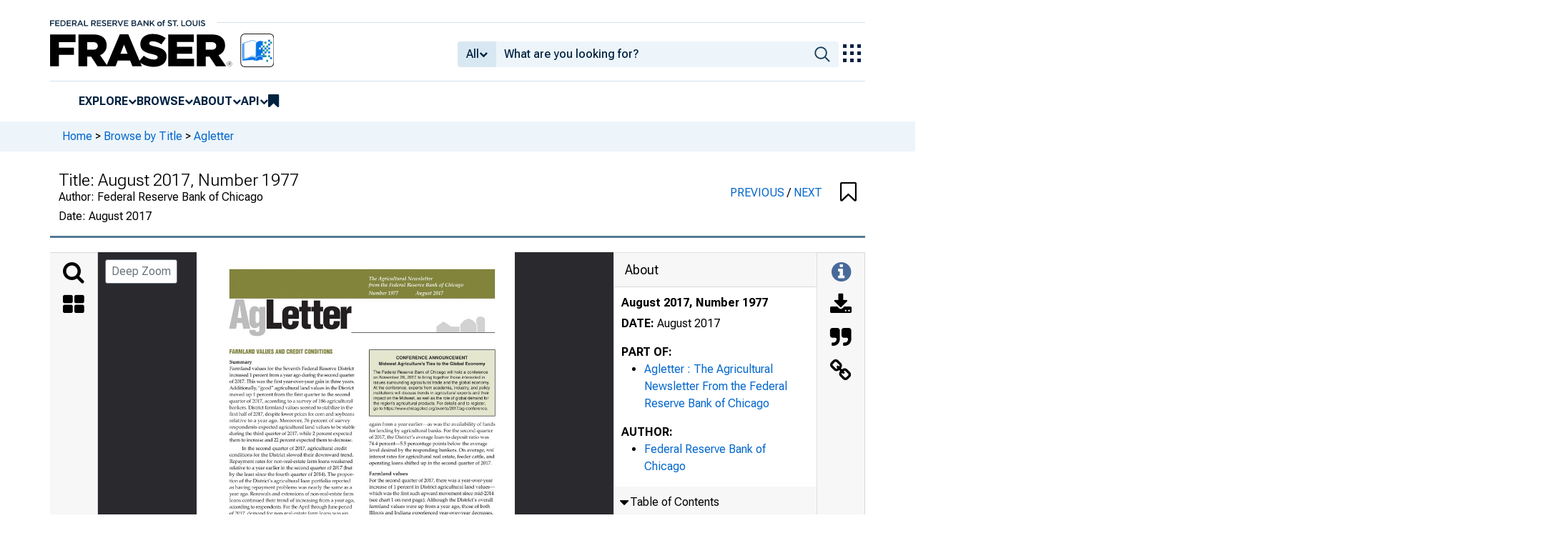

--- FILE ---
content_type: text/html; charset=UTF-8
request_url: https://fraser.stlouisfed.org/title/agletter-5286/august-2017-581803
body_size: 4068
content:
<!DOCTYPE html>
<html lang="en">
<head>
    <script>
        dataLayer = typeof dataLayer === 'undefined' ? [] : dataLayer;
        fed__header_format = 'fraser';
        console.log('fed__header_format :: ', fed__header_format);
    </script>
    <!-- Google Tag Manager -->
    <script>
            (function (w, d, s, l, i) {
                w[l] = w[l] || [];
                w[l].push({
                    'gtm.start':
                        new Date().getTime(), event: 'gtm.js'
                });
                var f = d.getElementsByTagName(s)[0],
                    j = d.createElement(s), dl = l != 'dataLayer' ? '&l=' + l : '';
                j.async = true;
                j.src =
                    'https://www.googletagmanager.com/gtm.js?id=' + i + dl;
                f.parentNode.insertBefore(j, f);
            })(window, document, 'script', 'dataLayer', 'GTM-HLGQ');
    </script>
    <!-- End Google Tag Manager -->
    <meta name="viewport" content="width=device-width, initial-scale=1">
    <meta http-equiv="X-UA-Compatible" content="IE=edge,chrome=1">
    <meta charset="UTF-8">
    <link rel="unapi-server" type="application/xml" title="unAPI" href="/unapi.php"/>
    <link rel="stylesheet" type="text/css" href="/assets/dist/bootstrap/dist/css/bootstrap.min.css?1769094850">
    <link rel="stylesheet" type="text/css" href="/assets/dist/font-awesome/css/font-awesome.min.css?1769094850">
    <link rel="stylesheet" type="text/css"
          href="//fonts.googleapis.com/css?family=Rosarivo:400,400italic,700,700italic|Open+Sans:400,400italic,700,700italic">
    <link href="https://fonts.googleapis.com/css2?family=Roboto&display=swap" rel="stylesheet">
    <link href="https://fonts.googleapis.com/css2?family=Roboto+Slab&display=swap" rel="stylesheet">
    <link href="https://fonts.googleapis.com/css2?family=Roboto+Flex:opsz,wght@8..144,100..1000&family=Roboto:ital,wght@0,100..900;1,100..900&display=swap">
    <link rel="stylesheet" type="text/css" href=/assets/css/autoComplete.min.css?1769094850>
            <link rel="stylesheet" type="text/css" href=/assets/css/fraser-styles.css?1769094850>
        <link rel="apple-touch-icon" sizes="57x57" href="/favicons/apple-touch-icon-57x57.png">
<link rel="apple-touch-icon" sizes="60x60" href="/favicons/apple-touch-icon-60x60.png">
<link rel="apple-touch-icon" sizes="72x72" href="/favicons/apple-touch-icon-72x72.png">
<link rel="apple-touch-icon" sizes="76x76" href="/favicons/apple-touch-icon-76x76.png">
<link rel="apple-touch-icon" sizes="114x114" href="/favicons/apple-touch-icon-114x114.png">
<link rel="apple-touch-icon" sizes="120x120" href="/favicons/apple-touch-icon-120x120.png">
<link rel="apple-touch-icon" sizes="144x144" href="/favicons/apple-touch-icon-144x144.png">
<link rel="apple-touch-icon" sizes="152x152" href="/favicons/apple-touch-icon-152x152.png">
<link rel="apple-touch-icon" sizes="180x180" href="/favicons/apple-touch-icon-180x180.png">
<link rel="icon" type="image/png" href="/favicons/favicon-32x32.png" sizes="32x32">
<link rel="icon" type="image/png" href="/favicons/favicon-194x194.png" sizes="194x194">
<link rel="icon" type="image/png" href="/favicons/favicon-96x96.png" sizes="96x96">
<link rel="icon" type="image/png" href="/favicons/android-chrome-192x192.png" sizes="192x192">
<link rel="icon" type="image/png" href="/favicons/favicon-16x16.png" sizes="16x16">
    <link fed="fed" rel="stylesheet" type="text/css" href="/assets/css/fed.css?1769094850">
    <title>
                    Agletter : The Agricultural Newsletter From the Federal Reserve Bank of Chicago, August 2017, Number 1977 | FRASER | St. Louis Fed
            </title>
    
<script type="application/ld+json">
{
    "@context": "http:\/\/schema.org",
    "@type": "CreativeWork",
    "name": "August 2017, Number 1977",
    "url": "https:\/\/fraser.stlouisfed.org\/title\/agletter-5286\/august-2017-581803",
    "description": "Agletter : The Agricultural Newsletter From the Federal Reserve Bank of Chicago, August 2017, Number 1977 by Federal Reserve Bank of Chicago",
    "isPartOf": "https:\/\/fraser.stlouisfed.org\/title\/agletter-5286",
    "keywords": "Federal Reserve Bank of Chicago, Agriculture",
    "datePublished": "August 2017",
    "encodingFormat": "application\/pdf",
    "inLanguage": "eng",
    "sdDatePublished": [
        "2019-02-01 16:13:14",
        "2025-07-23 13:31:58"
    ],
    "sdpublisher": "Federal Reserve Bank of St. Louis",
    "author": {
        "@type": "Organization",
        "url": "https:\/\/fraser.stlouisfed.org\/author\/federal-reserve-bank-chicago",
        "name": "Federal Reserve Bank of Chicago"
    }
}
</script>

  <meta name="description" content="Agletter : The Agricultural Newsletter From the Federal Reserve Bank of Chicago, August 2017, Number 1977 by Federal Reserve Bank of Chicago">
  <meta name="DC.description" content="">

  
      <link rel="canonical" href="" />
  
      <meta name="titleInfo" content="August 2017, Number 1977">
  <meta name="citation_title" content="August 2017, Number 1977"/>
  <meta name="DC.title" content="August 2017, Number 1977"/>
    <meta name="sortTitle" content="August 2017 Number 1977">
  <meta name="dateIssued" content="August 2017">
  <meta name="sortDate" content="2017-08-01">
  <meta name="year" content="2017">
  <meta name="DC.date" content="2017-08-01"/>
  <meta name="citation_date" content="2017-08-01"/>
    <meta name="name" content="Federal Reserve Bank of Chicago">
    <meta name="DC.creator" content="Federal Reserve Bank of Chicago" />
  <meta name="citation_author" content="Federal Reserve Bank of Chicago" />
          <meta name="subject" content="Agriculture">
  <meta name="DC.subject" content="Agriculture"/>
            <meta name="theme" content="Federal Reserve Bank of Chicago">
      <meta name="partOf" content="Agletter : The Agricultural Newsletter From the Federal Reserve Bank of Chicago">
  <meta name="citation_series_title" content="Agletter : The Agricultural Newsletter From the Federal Reserve Bank of Chicago">
          <meta name="citation_article_type" content="periodical"/>
  <meta name="citation_pdf_url" content="https://fraser.stlouisfed.org/files/docs/historical/frbchi/agletter/frbchi_agletter_201708.pdf"/>
  <meta name="citation_fulltext_html_url" content=""/>
  <meta name="citation_abstract_html_url" content=""/>

              
            <script>
            if (typeof dataLayer !== 'undefined') {
                dataLayer.push({'gaOrgTracking': 'FRB Chicago'});
            }
        </script>
    </head>
<body>
<!-- Google Tag Manager (noscript) -->
<noscript>
    <iframe src="https://www.googletagmanager.com/ns.html?id=GTM-HLGQ"
            height="0" width="0" style="display:none;visibility:hidden"></iframe>
</noscript>
<!-- End Google Tag Manager (noscript) -->
<header fed="header">
            <nav fed="top_bar">
            <a fed="top_bar"
               href="https://www.stlouisfed.org"
               target="_blank">
                <img fed="logo__top_bar"
                     src="/assets/svgs/STLFED__SmallText.svg"
                     alt="FED">
            </a>
        </nav>
        <nav fed="top">
        <div fed="header__left">
            <a fed="logo" href="/">
                <img fed="logo"
                     src="/assets/svgs/STLFED__desktop.svg"
                     alt="logo">
            </a>
        </div>
        <div fed="header__right">
            <button fed="search"
                    class="btn">
                <i class="fa fa-search" title="search"></i>
            </button>
            <button fed="hamburger"
                    class="btn hamburger">
                <i class="fa fa-bars" title="menu"></i>
            </button>
                            <form action="/search.php" id="head-search-form" class="d-none d-lg-block pt-1">

                    
                    <div class="input-group">
                        <button id="filter-toggle" type="button" class="btn btn-default dropdown-toggle"
                                data-bs-toggle="dropdown" aria-haspopup="true" aria-expanded="false">
                            <span id="field-filter">All</span>
                            <i class="fa fa-chevron-down"></i>
                        </button>
                        <ul class="dropdown-menu">
                            <input type="hidden" id="search-filter-param" name="adv_query[0][field]" value="all"/>
                            <input type="hidden" name="adv_query[0][operator]" value="and">
                                                            <li><a class="head-search-filter-option dropdown-item" href="#">All</a>
                                </li>
                                                            <li><a class="head-search-filter-option dropdown-item" href="#">Title</a>
                                </li>
                                                            <li><a class="head-search-filter-option dropdown-item" href="#">Author</a>
                                </li>
                                                            <li><a class="head-search-filter-option dropdown-item" href="#">Subject</a>
                                </li>
                                                            <li><a class="head-search-filter-option dropdown-item" href="#">Date</a>
                                </li>
                                                            <li><a class="head-search-filter-option dropdown-item" href="#">Full-Text</a>
                                </li>
                                                    </ul>
                        <input id="autoComplete" type="text" name="adv_query[0][value]" class="form-control"
                               autocomplete="off">
                        <button type="submit" class="btn btn-default">
                            <img src="/assets/svgs/icon__search.svg">
                        </button>
                    </div>
                </form>
                        <button fed="explore_our_apps"
                    fed__status="0">
                <img fed="waffle"
                     src="/assets/svgs/menu__waffle__off.svg"
                     alt="explore our apps">
            </button>
        </div>
    </nav>
    <nav fed="menu">
        <menu fed="menu">
            <li>
                <a fed="explore" href="javascript:void(0);">Explore</a>
                <i class="fa fa-chevron-down"></i>
                <ol>
                    <li>
                        <a href="/archival">Archival Collections</a>
                    </li>
                    <li>
                        <a href="/theme">Themes</a>
                    </li>
                    <li>
                        <a href="/timeline">Timelines</a>
                    </li>
                </ol>
            </li>
            <li>
                <a fed="browse" href="javascript:void(0);">Browse</a>
                <i class="fa fa-chevron-down"></i>
                <ol>
                    <li>
                        <a href="/title">Titles</a>
                    </li>
                    <li>
                        <a href="/author">Authors</a>
                    </li>
                    <li>
                        <a href="/subject">Subjects</a>
                    </li>
                    <li>
                        <a href="/date">Dates</a>
                    </li>
                </ol>
            </li>
            <li>
                <a fed="about" href="javascript:void(0);">About</a>
                <i class="fa fa-chevron-down"></i>
                <ol>
                    <li>
                        <a href="/about">About FRASER</a>
                    </li>
                    <li>
                        <a href="/faq">FAQ</a>
                    </li>
                    <li>
                        <a href="/contact">Contact Us</a>
                    </li>
                </ol>
            </li>
            <li>
                <a fed="api" href="javascript:void(0);">API</a>
                <i class="fa fa-chevron-down"></i>
                <ol>
                    <li>
                        <a href="/api-documentation/rest-api">REST API</a>
                    </li>
                    <li>
                        <a href="/api-documentation/oai-pmh">OAI-PMH</a>
                    </li>
                </ol>
            </li>
            <li fed="bookmarks">
                <a fed="bookmarks" href="/bookmarks">
                    <i class="fa fa-bookmark fa-lg"></i>
                    <span fed="bookmarks">bookmarks</span>
                </a>
            </li>
        </menu>
    </nav>
</header>
<nav fed="explore_our_apps">
    <h3>explore our apps</h3>
    <hr>
    <menu fed="explore_our_apps">
        <li>
            <a href="https://fred.stlouisfed.org" target="_blank">
                <div>
                    <img src="/assets/svgs/waffle__fred.svg" alt="fred">
                </div>
                <div>
                    <span>fred</span>
                    <span>Tools and resources to find and use economic data worldwide</span>
                </div>
            </a>
        </li>
        <li>
            <a href="/" target="_self">
                <div>
                    <img src="/assets/svgs/waffle__fraser.svg" alt="fraser">
                </div>
                <div>
                    <span>fraser</span>
                    <span>U.S. financial, economic, and banking history</span>
                </div>
            </a>
        </li>
        <li>
            <a href="https://alfred.stlouisfed.org" target="_blank">
                <div>
                    <img src="/assets/svgs/waffle__alfred.svg" alt="alfred">
                </div>
                <div>
                    <span>alfred</span>
                    <span>Vintages of economic data from specific dates in history</span>
                </div>
            </a>
        </li>
        <li>
            <a href="https://cassidi.stlouisfed.org/" target="_blank">
                <div>
                    <img src="/assets/svgs/waffle__cassidi.svg" alt="cassidi">
                </div>
                <div>
                    <span>cassidi</span>
                    <span>View banking market concentrations and perform HHI analysis</span>
                </div>
            </a>
        </li>
    </menu>
</nav>
<div fed="dialog__mobile">
    <nav fed="mobile">
        <menu fed="mobile">
            <!-- dynamically filled -->
        </menu>
    </nav>
</div>

<main fed="main" class="container-xl">
    <div id="content">
        <div class="row">
                            <!--googleoff: snippet-->
                <div fed="container__breadcrumbs">
                    <div class="fed__max_width">
                        <p fed="breadcrumbs">
                            <span>
                              <a href="/">Home</a>
                                 &gt; <a href="/title/">Browse by Title</a> &gt; <a href="/title/agletter-5286">Agletter</a>                            </span>
                        </p>
                    </div>
                </div>
                <!--googleon: snippet-->
                    </div>
        

<span id='hidden-citation' class='d-none'>
              
	
											
	
						Federal Reserve Bank of Chicago.				"August 2017, Number 1977,"
		<em>Agletter : The Agricultural Newsletter From the Federal Reserve Bank of Chicago</em>
		(August 2017).
				<span class="citationUrl">https://fraser.stlouisfed.org/title/5286/item/581803</span>, accessed on January 24, 2026.
	

    
</span>

<script>
  let fileList = JSON.parse('[]');

  // Make iif-dev url be a env variable
  const pdfViewerOutsideArg = {
    manifestUrl: "https://iiif.slf.digirati.io/presentation/item/581803",
    collectionItems: { next: "/title/agletter-5286/november-2017-581804", previous: "/title/agletter-5286/may-2017-581802"},
    itemIdentifier: "581803",
    type: "item",
    fileList: fileList
  };
</script>

<div id="fraser-pdfviewer-root">
</div>

<link rel="stylesheet" type="text/css" href=/assets/dist/research/fraser-pdfviewer-js/build/main.css?1769094850>
<script src=/assets/dist/research/fraser-pdfviewer-js/build/main.js?1769094850></script>

    </div>
</main>
    <footer fed="footer">
        <div fed="footer__content" class="fed__max_width">
            <div fed="footer__left">
                <div fed="footer__left__top">
                    <h3>SUBSCRIBE TO THE FRASER NEWSLETTER</h3>
                    <form fed="newsletter"
                          method="post"
                          class="form-inline newsletter-form">
                        <div class="input-group">
                            <input fed="email"
                                   type="text"
                                   name="email"
                                   placeholder="Email"
                                   class="form-control email">
                            <button fed="newsletter"
                                    type="submit"
                                    class="btn btn-default">Subscribe
                            </button>
                        </div>
                    </form>
                </div>
                <div fed="footer__left__bottom">
                    <div>
                        <div>
                            <span>FOLLOW FRASER</span>
                            <a fed="x" href="https://x.com/fedfraser" target="_blank">
                                <img src="/assets/svgs/social_icons/x__off.svg" alt="@FedFRASER">
                            </a>
                        </div>
                    </div>
                    <div>
                        <div>
                            <span>WHAT'S NEW</span>
                            <a href="/rss/whatsnew.php">
                                <i class="fa fa-rss"></i>
                            </a>
                        </div>
                    </div>
                </div>
            </div>
            <div fed="footer__right">
                <h3>NEED HELP?</h3>
                <div>
                    <a href="/about">About</a>
                    <a href="/faq">FAQ</a>
                    <a href="https://www.stlouisfed.org/about-us/legal-information" target="_blank">Legal and Privacy</a>
                    <a href="/contact">Contact Us</a>
                </div>
            </div>
        </div>
    </footer>

<script src=/assets/dist/jquery/dist/jquery.min.js?1769094850></script>
<script src=/assets/js/dist/bookmarks.min.js?1769094850></script>
<script src=/assets/js/dist/autoComplete.min.js?1769094850></script>
<script src=/assets/js/dist/autoComplete.config.min.js?1769094850></script>
<script src=/assets/dist/bootstrap/dist/js/bootstrap.bundle.min.js?1769094850></script>
<script src=/assets/js/common.min.js?1769094850></script>
<script src=/assets/dist/jquery.scrollto/jquery.scrollTo.min.js?1769094850></script>
<script src=/assets/js/fed.js?1769094850></script>
<!-- pingdom_uptime_check=uXCPjTUzTxL7ULra -->
<script type="text/javascript"  src="/QC_ym1/T9Ki/I_QYA/P/X67fEIkgV0o/1fE1kcrDGJb8GVrO/alk6OXRdAw/FRJ5SzB/FZ2sB"></script></body>
</html>


--- FILE ---
content_type: image/svg+xml
request_url: https://iiif.slf.digirati.io/svg/item/581803/581803_0_0001
body_size: 18064
content:
<svg viewBox="0 0 2550 3300" xmlns="http://www.w3.org/2000/svg">
  <text x="167" y="414" textLength="96" font-size="27" lengthAdjust="spacingAndGlyphs" class="text-line-segment">percent</text>
  <text x="165" y="321" textLength="976" font-size="36" lengthAdjust="spacingAndGlyphs" class="text-line-segment">1. Year-over-year changes in Seventh District farmland values,</text>
  <text x="215" y="364" textLength="157" font-size="36" lengthAdjust="spacingAndGlyphs" class="text-line-segment">by quarter</text>
  <text x="1285" y="2307" textLength="992" font-size="36" lengthAdjust="spacingAndGlyphs" class="text-line-segment">2. Percentage of the District farm loan portfolio with “major” or</text>
  <text x="1326" y="2351" textLength="462" font-size="36" lengthAdjust="spacingAndGlyphs" class="text-line-segment">“severe” repayment problems</text>
  <text x="1281" y="2398" textLength="96" font-size="27" lengthAdjust="spacingAndGlyphs" class="text-line-segment">percent</text>
  <text x="162" y="1101" textLength="1000" font-size="38" lengthAdjust="spacingAndGlyphs" class="text-line-segment">Moreover, the year-over-year changes in farmland values</text>
  <text x="162" y="1154" textLength="992" font-size="38" lengthAdjust="spacingAndGlyphs" class="text-line-segment">varied across different areas within states, particularly in</text>
  <text x="162" y="1206" textLength="987" font-size="38" lengthAdjust="spacingAndGlyphs" class="text-line-segment">Iowa (see map and table on front). District farmland values</text>
  <text x="162" y="1258" textLength="1004" font-size="38" lengthAdjust="spacingAndGlyphs" class="text-line-segment">moved up 1 percent in the second quarter of 2017 relative</text>
  <text x="162" y="1310" textLength="985" font-size="38" lengthAdjust="spacingAndGlyphs" class="text-line-segment">to the first quarter. Farmland values for each District state</text>
  <text x="162" y="1362" textLength="979" font-size="38" lengthAdjust="spacingAndGlyphs" class="text-line-segment">were either up or flat in the second quarter of 2017 com-</text>
  <text x="162" y="1414" textLength="1004" font-size="38" lengthAdjust="spacingAndGlyphs" class="text-line-segment">pared with the first quarter. Agricultural land values moved</text>
  <text x="162" y="1466" textLength="940" font-size="38" lengthAdjust="spacingAndGlyphs" class="text-line-segment">higher even without the benefit of a surge in corn and</text>
  <text x="162" y="1518" textLength="926" font-size="38" lengthAdjust="spacingAndGlyphs" class="text-line-segment">soybean prices, as seen in the second quarter of 2016.</text>
  <text x="262" y="1585" textLength="854" font-size="38" lengthAdjust="spacingAndGlyphs" class="text-line-segment">Substantial concerns developed about this year’s</text>
  <text x="162" y="1637" textLength="957" font-size="38" lengthAdjust="spacingAndGlyphs" class="text-line-segment">corn and soybean yields—specifically, that these yields</text>
  <text x="162" y="1689" textLength="948" font-size="38" lengthAdjust="spacingAndGlyphs" class="text-line-segment">would fall below their long-run trends. Several factors</text>
  <text x="162" y="1741" textLength="998" font-size="38" lengthAdjust="spacingAndGlyphs" class="text-line-segment">contributed to this concern: late planting, replanting, and</text>
  <text x="162" y="1794" textLength="952" font-size="38" lengthAdjust="spacingAndGlyphs" class="text-line-segment">excess precipitation in much of the District this spring,</text>
  <text x="162" y="1846" textLength="965" font-size="38" lengthAdjust="spacingAndGlyphs" class="text-line-segment">followed by a drought expanding into the District from</text>
  <text x="162" y="1898" textLength="996" font-size="38" lengthAdjust="spacingAndGlyphs" class="text-line-segment">the west. That said, a rally in corn and soybean prices failed</text>
  <text x="162" y="1950" textLength="969" font-size="38" lengthAdjust="spacingAndGlyphs" class="text-line-segment">to materialize, given the large stocks in storage (from</text>
  <text x="162" y="2002" textLength="937" font-size="38" lengthAdjust="spacingAndGlyphs" class="text-line-segment">record harvests in 2016). Using trend yields, the U.S.</text>
  <text x="162" y="2054" textLength="942" font-size="38" lengthAdjust="spacingAndGlyphs" class="text-line-segment">Department of Agriculture (USDA) estimated in July</text>
  <text x="162" y="2106" textLength="996" font-size="38" lengthAdjust="spacingAndGlyphs" class="text-line-segment">that 2017’s harvest of corn for grain would be 14.26 billion</text>
  <text x="162" y="2158" textLength="930" font-size="38" lengthAdjust="spacingAndGlyphs" class="text-line-segment">bushels (second only to 2016’s record) and this year’s</text>
  <text x="162" y="2210" textLength="963" font-size="38" lengthAdjust="spacingAndGlyphs" class="text-line-segment">harvest of soybeans would be 4.26 billion bushels (a bit</text>
  <text x="162" y="2262" textLength="951" font-size="38" lengthAdjust="spacingAndGlyphs" class="text-line-segment">smaller than last year’s record). Corn stocks relative to</text>
  <text x="162" y="2314" textLength="945" font-size="38" lengthAdjust="spacingAndGlyphs" class="text-line-segment">usage for 2017–18 would remain near the decade-high</text>
  <text x="162" y="2366" textLength="975" font-size="38" lengthAdjust="spacingAndGlyphs" class="text-line-segment">level reached in 2016–17, while soybean stocks relative</text>
  <text x="162" y="2419" textLength="960" font-size="38" lengthAdjust="spacingAndGlyphs" class="text-line-segment">to usage would be the highest in a decade. The USDA</text>
  <text x="162" y="2471" textLength="973" font-size="38" lengthAdjust="spacingAndGlyphs" class="text-line-segment">estimated price intervals for the 2017–18 crop year to be</text>
  <text x="162" y="2523" textLength="982" font-size="38" lengthAdjust="spacingAndGlyphs" class="text-line-segment">$2.90 to $3.70 per bushel for corn and $8.40 to $10.40 per</text>
  <text x="162" y="2575" textLength="1004" font-size="38" lengthAdjust="spacingAndGlyphs" class="text-line-segment">bushel for soybeans. When calculated with the midpoints</text>
  <text x="162" y="2627" textLength="998" font-size="38" lengthAdjust="spacingAndGlyphs" class="text-line-segment">of these price ranges, the projected revenues from the 2017</text>
  <text x="162" y="2679" textLength="997" font-size="38" lengthAdjust="spacingAndGlyphs" class="text-line-segment">U.S. corn and soybean harvests are down 7.3 percent and</text>
  <text x="162" y="2731" textLength="986" font-size="38" lengthAdjust="spacingAndGlyphs" class="text-line-segment">2.1 percent from a year ago, respectively. Even though the</text>
  <text x="162" y="2783" textLength="989" font-size="38" lengthAdjust="spacingAndGlyphs" class="text-line-segment">USDA index of June crop prices received by farmers was</text>
  <text x="162" y="2835" textLength="984" font-size="38" lengthAdjust="spacingAndGlyphs" class="text-line-segment">down only 1 percent from a year ago and 3 percent from</text>
  <text x="162" y="2887" textLength="983" font-size="38" lengthAdjust="spacingAndGlyphs" class="text-line-segment">two years ago (see final table), pressures on the earnings</text>
  <text x="162" y="2939" textLength="968" font-size="38" lengthAdjust="spacingAndGlyphs" class="text-line-segment">of corn and soybean farms have reemerged after better-</text>
  <text x="162" y="2991" textLength="709" font-size="38" lengthAdjust="spacingAndGlyphs" class="text-line-segment">than-expected returns from 2016’s crops.</text>
  <text x="1369" y="279" textLength="888" font-size="38" lengthAdjust="spacingAndGlyphs" class="text-line-segment">In contrast, some relief for livestock producers seemed</text>
  <text x="1269" y="331" textLength="994" font-size="38" lengthAdjust="spacingAndGlyphs" class="text-line-segment">to have arrived in the form of rising prices for their goods.</text>
  <text x="1269" y="383" textLength="952" font-size="38" lengthAdjust="spacingAndGlyphs" class="text-line-segment">The USDA’s June index of prices received for livestock</text>
  <text x="1269" y="435" textLength="977" font-size="38" lengthAdjust="spacingAndGlyphs" class="text-line-segment">products was up 10 percent from a year ago, although it</text>
  <text x="1269" y="487" textLength="978" font-size="38" lengthAdjust="spacingAndGlyphs" class="text-line-segment">was still down 11 percent from two years ago (see final</text>
  <text x="1269" y="539" textLength="969" font-size="38" lengthAdjust="spacingAndGlyphs" class="text-line-segment">table). In June, prices received by farmers for important</text>
  <text x="1269" y="591" textLength="1017" font-size="38" lengthAdjust="spacingAndGlyphs" class="text-line-segment">District products were above the levels from one year earlier:</text>
  <text x="1269" y="644" textLength="976" font-size="38" lengthAdjust="spacingAndGlyphs" class="text-line-segment">up 17 percent for milk, 17 percent for eggs, 5 percent for</text>
  <text x="1269" y="696" textLength="988" font-size="38" lengthAdjust="spacingAndGlyphs" class="text-line-segment">cattle (steers and heifers), and 3 percent for hogs (barrows</text>
  <text x="1269" y="748" textLength="939" font-size="38" lengthAdjust="spacingAndGlyphs" class="text-line-segment">and gilts). Given that Iowa and Wisconsin have larger</text>
  <text x="1269" y="800" textLength="919" font-size="38" lengthAdjust="spacingAndGlyphs" class="text-line-segment">shares of livestock production than the other District</text>
  <text x="1269" y="852" textLength="975" font-size="38" lengthAdjust="spacingAndGlyphs" class="text-line-segment">states, higher livestock revenues may have helped buoy</text>
  <text x="1269" y="904" textLength="760" font-size="38" lengthAdjust="spacingAndGlyphs" class="text-line-segment">agricultural land values in those two states.</text>
  <text x="1269" y="989" textLength="325" font-size="38" lengthAdjust="spacingAndGlyphs" class="text-line-segment">Credit conditions</text>
  <text x="1269" y="1042" textLength="1003" font-size="38" lengthAdjust="spacingAndGlyphs" class="text-line-segment">While agricultural credit conditions in the second quarter</text>
  <text x="1269" y="1094" textLength="1002" font-size="38" lengthAdjust="spacingAndGlyphs" class="text-line-segment">of 2017 again deteriorated relative to 12 months ago, they</text>
  <text x="1269" y="1146" textLength="991" font-size="38" lengthAdjust="spacingAndGlyphs" class="text-line-segment">seemed to do so more slowly than in recent quarters. Re-</text>
  <text x="1269" y="1199" textLength="990" font-size="38" lengthAdjust="spacingAndGlyphs" class="text-line-segment">payment rates for non-real-estate farm loans relative to a</text>
  <text x="1269" y="1251" textLength="941" font-size="38" lengthAdjust="spacingAndGlyphs" class="text-line-segment">year ago were still down during the second quarter of</text>
  <text x="1269" y="1303" textLength="987" font-size="38" lengthAdjust="spacingAndGlyphs" class="text-line-segment">2017, but less so than in the first quarter. At 68 (2 percent</text>
  <text x="1269" y="1355" textLength="1005" font-size="38" lengthAdjust="spacingAndGlyphs" class="text-line-segment">of responding bankers noted higher rates of loan repayment</text>
  <text x="1269" y="1407" textLength="998" font-size="38" lengthAdjust="spacingAndGlyphs" class="text-line-segment">than a year ago and 34 percent noted lower rates), the index</text>
  <text x="1269" y="1459" textLength="985" font-size="38" lengthAdjust="spacingAndGlyphs" class="text-line-segment">of loan repayment rates was last higher in the fourth quarter</text>
  <text x="1269" y="1511" textLength="991" font-size="38" lengthAdjust="spacingAndGlyphs" class="text-line-segment">of 2014. The percentages of farm loans with major or severe</text>
  <text x="1269" y="1563" textLength="995" font-size="38" lengthAdjust="spacingAndGlyphs" class="text-line-segment">repayment problems (3.5 percent and almost 1 percent of</text>
  <text x="1269" y="1615" textLength="999" font-size="38" lengthAdjust="spacingAndGlyphs" class="text-line-segment">the District loan portfolio, respectively) were similar to the</text>
  <text x="1269" y="1667" textLength="998" font-size="38" lengthAdjust="spacingAndGlyphs" class="text-line-segment">levels of a year ago (see chart 2). In addition, renewals and</text>
  <text x="1269" y="1719" textLength="949" font-size="38" lengthAdjust="spacingAndGlyphs" class="text-line-segment">extensions of non-real-estate farm loans over the April</text>
  <text x="1269" y="1771" textLength="993" font-size="38" lengthAdjust="spacingAndGlyphs" class="text-line-segment">through June period of 2017 were higher than during the</text>
  <text x="1269" y="1824" textLength="1004" font-size="38" lengthAdjust="spacingAndGlyphs" class="text-line-segment">same period a year ago, as 37 percent of survey respondents</text>
  <text x="1269" y="1876" textLength="998" font-size="38" lengthAdjust="spacingAndGlyphs" class="text-line-segment">reported more of them and 2 percent reported fewer of them.</text>
  <text x="1369" y="1943" textLength="900" font-size="38" lengthAdjust="spacingAndGlyphs" class="text-line-segment">Nominal interest rates on agricultural real estate and</text>
  <text x="1269" y="1995" textLength="970" font-size="38" lengthAdjust="spacingAndGlyphs" class="text-line-segment">operating loans ticked up in the second quarter of 2017,</text>
  <text x="1269" y="2047" textLength="983" font-size="38" lengthAdjust="spacingAndGlyphs" class="text-line-segment">but the nominal rates for feeder cattle loans dipped. As</text>
  <text x="1269" y="2099" textLength="1007" font-size="38" lengthAdjust="spacingAndGlyphs" class="text-line-segment">of July 1, 2017, District average interest rates on new farm</text>
  <text x="1269" y="2151" textLength="999" font-size="38" lengthAdjust="spacingAndGlyphs" class="text-line-segment">operating loans and real estate loans had risen to 5.20 percent</text>
  <text x="1269" y="2203" textLength="976" font-size="38" lengthAdjust="spacingAndGlyphs" class="text-line-segment">and 4.86 percent, respectively, while the average interest</text>
  <text x="222" y="982" textLength="879" font-size="26" lengthAdjust="spacingAndGlyphs" class="text-line-segment">Source: Author’s calculations based on data from Federal Reserve Bank of Chicago</text>
  <text x="222" y="1017" textLength="253" font-size="26" lengthAdjust="spacingAndGlyphs" class="text-line-segment">farmland value surveys.</text>
  <text x="1325" y="3008" textLength="879" font-size="26" lengthAdjust="spacingAndGlyphs" class="text-line-segment">Source: Author’s calculations based on data from Federal Reserve Bank of Chicago</text>
  <text x="1325" y="3043" textLength="651" font-size="26" lengthAdjust="spacingAndGlyphs" class="text-line-segment">farmland value surveys (for the second quarter of each year).</text>
  <text x="1297" y="2908" textLength="16" font-size="27" lengthAdjust="spacingAndGlyphs" class="text-line-segment">0</text>
  <text x="1297" y="2810" textLength="16" font-size="27" lengthAdjust="spacingAndGlyphs" class="text-line-segment">5</text>
  <text x="1281" y="2705" textLength="32" font-size="27" lengthAdjust="spacingAndGlyphs" class="text-line-segment">10</text>
  <text x="1281" y="2600" textLength="32" font-size="27" lengthAdjust="spacingAndGlyphs" class="text-line-segment">15</text>
  <text x="1281" y="2494" textLength="32" font-size="27" lengthAdjust="spacingAndGlyphs" class="text-line-segment">20</text>
  <text x="1312" y="2941" textLength="65" font-size="27" lengthAdjust="spacingAndGlyphs" class="text-line-segment">1984</text>
  <text x="1442" y="2941" textLength="38" font-size="27" lengthAdjust="spacingAndGlyphs" class="text-line-segment">’88</text>
  <text x="1552" y="2941" textLength="38" font-size="27" lengthAdjust="spacingAndGlyphs" class="text-line-segment">’92</text>
  <text x="1662" y="2941" textLength="38" font-size="27" lengthAdjust="spacingAndGlyphs" class="text-line-segment">’96</text>
  <text x="1761" y="2941" textLength="65" font-size="27" lengthAdjust="spacingAndGlyphs" class="text-line-segment">2000</text>
  <text x="1883" y="2941" textLength="38" font-size="27" lengthAdjust="spacingAndGlyphs" class="text-line-segment">’04</text>
  <text x="1989" y="2941" textLength="38" font-size="27" lengthAdjust="spacingAndGlyphs" class="text-line-segment">’08</text>
  <text x="2099" y="2941" textLength="38" font-size="27" lengthAdjust="spacingAndGlyphs" class="text-line-segment">’12</text>
  <text x="2209" y="2941" textLength="38" font-size="27" lengthAdjust="spacingAndGlyphs" class="text-line-segment">’16</text>
  <text x="164" y="900" textLength="33" font-size="27" lengthAdjust="spacingAndGlyphs" class="text-line-segment">−5</text>
  <text x="181" y="838" textLength="16" font-size="27" lengthAdjust="spacingAndGlyphs" class="text-line-segment">0</text>
  <text x="181" y="776" textLength="16" font-size="27" lengthAdjust="spacingAndGlyphs" class="text-line-segment">5</text>
  <text x="165" y="713" textLength="32" font-size="27" lengthAdjust="spacingAndGlyphs" class="text-line-segment">10</text>
  <text x="165" y="651" textLength="32" font-size="27" lengthAdjust="spacingAndGlyphs" class="text-line-segment">15</text>
  <text x="165" y="589" textLength="32" font-size="27" lengthAdjust="spacingAndGlyphs" class="text-line-segment">20</text>
  <text x="165" y="527" textLength="32" font-size="27" lengthAdjust="spacingAndGlyphs" class="text-line-segment">25</text>
  <text x="165" y="465" textLength="32" font-size="27" lengthAdjust="spacingAndGlyphs" class="text-line-segment">30</text>
  <text x="212" y="926" textLength="945" font-size="27" lengthAdjust="spacingAndGlyphs" class="text-line-segment">2004 ’05 ’06 ’07 ’08 ’09 ’10 ’11 ’12 ’13 ’14 ’15 ’16 ’17</text>
  <style>                                     
.text-line-segment { fill: rgba(0,0,0,0) }
.text-line-segment::selection { fill: #fff; background: rgba(15, 76, 155, 0.8) }
  </style>
</svg>

--- FILE ---
content_type: image/svg+xml
request_url: https://iiif.slf.digirati.io/svg/item/581803/581803_0_0000
body_size: 17288
content:
<svg viewBox="0 0 2550 3300" xmlns="http://www.w3.org/2000/svg">
  <text x="1379" y="225" textLength="513" font-size="40" lengthAdjust="spacingAndGlyphs" class="text-line-segment">The Agricultural Newsletter</text>
  <text x="1379" y="275" textLength="760" font-size="40" lengthAdjust="spacingAndGlyphs" class="text-line-segment">from the Federal Reserve Bank of Chicago</text>
  <text x="258" y="614" textLength="988" font-size="302" lengthAdjust="spacingAndGlyphs" class="text-line-segment">AgLetter</text>
  <text x="262" y="814" textLength="827" font-size="44" lengthAdjust="spacingAndGlyphs" class="text-line-segment">FARMLAND VALUES AND CREDIT CONDITIONS</text>
  <text x="262" y="893" textLength="181" font-size="38" lengthAdjust="spacingAndGlyphs" class="text-line-segment">Summary</text>
  <text x="262" y="946" textLength="997" font-size="38" lengthAdjust="spacingAndGlyphs" class="text-line-segment">Farmland values for the Seventh Federal Reserve District</text>
  <text x="262" y="998" textLength="1002" font-size="38" lengthAdjust="spacingAndGlyphs" class="text-line-segment">increased 1 percent from a year ago during the second quarter</text>
  <text x="262" y="1050" textLength="1002" font-size="38" lengthAdjust="spacingAndGlyphs" class="text-line-segment">of 2017. This was the first year-over-year gain in three years.</text>
  <text x="262" y="1102" textLength="997" font-size="38" lengthAdjust="spacingAndGlyphs" class="text-line-segment">Additionally, “good” agricultural land values in the District</text>
  <text x="262" y="1154" textLength="968" font-size="38" lengthAdjust="spacingAndGlyphs" class="text-line-segment">moved up 1 percent from the first quarter to the second</text>
  <text x="262" y="1206" textLength="987" font-size="38" lengthAdjust="spacingAndGlyphs" class="text-line-segment">quarter of 2017, according to a survey of 186 agricultural</text>
  <text x="262" y="1258" textLength="986" font-size="38" lengthAdjust="spacingAndGlyphs" class="text-line-segment">bankers. District farmland values seemed to stabilize in the</text>
  <text x="262" y="1310" textLength="1000" font-size="38" lengthAdjust="spacingAndGlyphs" class="text-line-segment">first half of 2017, despite lower prices for corn and soybeans</text>
  <text x="262" y="1363" textLength="968" font-size="38" lengthAdjust="spacingAndGlyphs" class="text-line-segment">relative to a year ago. Moreover, 76 percent of survey</text>
  <text x="262" y="1415" textLength="1005" font-size="38" lengthAdjust="spacingAndGlyphs" class="text-line-segment">respondents expected agricultural land values to be stable</text>
  <text x="262" y="1467" textLength="984" font-size="38" lengthAdjust="spacingAndGlyphs" class="text-line-segment">during the third quarter of 2017, while 2 percent expected</text>
  <text x="262" y="1519" textLength="986" font-size="38" lengthAdjust="spacingAndGlyphs" class="text-line-segment">them to increase and 22 percent expected them to decrease.</text>
  <text x="362" y="1586" textLength="841" font-size="38" lengthAdjust="spacingAndGlyphs" class="text-line-segment">In the second quarter of 2017, agricultural credit</text>
  <text x="262" y="1638" textLength="993" font-size="38" lengthAdjust="spacingAndGlyphs" class="text-line-segment">conditions for the District slowed their downward trend.</text>
  <text x="262" y="1690" textLength="988" font-size="38" lengthAdjust="spacingAndGlyphs" class="text-line-segment">Repayment rates for non-real-estate farm loans weakened</text>
  <text x="262" y="1742" textLength="985" font-size="38" lengthAdjust="spacingAndGlyphs" class="text-line-segment">relative to a year earlier in the second quarter of 2017 (but</text>
  <text x="262" y="1794" textLength="996" font-size="38" lengthAdjust="spacingAndGlyphs" class="text-line-segment">by the least since the fourth quarter of 2014). The propor-</text>
  <text x="262" y="1846" textLength="971" font-size="38" lengthAdjust="spacingAndGlyphs" class="text-line-segment">tion of the District’s agricultural loan portfolio reported</text>
  <text x="262" y="1898" textLength="983" font-size="38" lengthAdjust="spacingAndGlyphs" class="text-line-segment">as having repayment problems was nearly the same as a</text>
  <text x="262" y="1950" textLength="994" font-size="38" lengthAdjust="spacingAndGlyphs" class="text-line-segment">year ago. Renewals and extensions of non-real-estate farm</text>
  <text x="262" y="2003" textLength="1002" font-size="38" lengthAdjust="spacingAndGlyphs" class="text-line-segment">loans continued their trend of increasing from a year ago,</text>
  <text x="262" y="2055" textLength="984" font-size="38" lengthAdjust="spacingAndGlyphs" class="text-line-segment">according to respondents. For the April through June period</text>
  <text x="262" y="2107" textLength="951" font-size="38" lengthAdjust="spacingAndGlyphs" class="text-line-segment">of 2017, demand for non-real-estate farm loans was up</text>
  <text x="262" y="2290" textLength="782" font-size="36" lengthAdjust="spacingAndGlyphs" class="text-line-segment">Percent change in dollar value of “good” farmland</text>
  <text x="262" y="2357" textLength="59" font-size="35" lengthAdjust="spacingAndGlyphs" class="text-line-segment">Top:</text>
  <text x="262" y="2407" textLength="111" font-size="35" lengthAdjust="spacingAndGlyphs" class="text-line-segment">Bottom:</text>
  <text x="400" y="2356" textLength="397" font-size="34" lengthAdjust="spacingAndGlyphs" class="text-line-segment">April 1, 2017 to July 1, 2017</text>
  <text x="400" y="2406" textLength="389" font-size="34" lengthAdjust="spacingAndGlyphs" class="text-line-segment">July 1, 2016 to July 1, 2017</text>
  <text x="262" y="2669" textLength="100" font-size="34" lengthAdjust="spacingAndGlyphs" class="text-line-segment">Illinois</text>
  <text x="649" y="2669" textLength="17" font-size="34" lengthAdjust="spacingAndGlyphs" class="text-line-segment">0</text>
  <text x="900" y="2669" textLength="36" font-size="34" lengthAdjust="spacingAndGlyphs" class="text-line-segment">– 3</text>
  <text x="262" y="2709" textLength="108" font-size="34" lengthAdjust="spacingAndGlyphs" class="text-line-segment">Indiana</text>
  <text x="631" y="2709" textLength="35" font-size="34" lengthAdjust="spacingAndGlyphs" class="text-line-segment">+2</text>
  <text x="900" y="2709" textLength="36" font-size="34" lengthAdjust="spacingAndGlyphs" class="text-line-segment">– 1</text>
  <text x="262" y="2749" textLength="68" font-size="34" lengthAdjust="spacingAndGlyphs" class="text-line-segment">Iowa</text>
  <text x="631" y="2749" textLength="35" font-size="34" lengthAdjust="spacingAndGlyphs" class="text-line-segment">+2</text>
  <text x="902" y="2749" textLength="35" font-size="34" lengthAdjust="spacingAndGlyphs" class="text-line-segment">+3</text>
  <text x="262" y="2789" textLength="133" font-size="34" lengthAdjust="spacingAndGlyphs" class="text-line-segment">Michigan</text>
  <text x="649" y="2789" textLength="17" font-size="34" lengthAdjust="spacingAndGlyphs" class="text-line-segment">*</text>
  <text x="920" y="2789" textLength="17" font-size="34" lengthAdjust="spacingAndGlyphs" class="text-line-segment">*</text>
  <text x="262" y="2829" textLength="149" font-size="34" lengthAdjust="spacingAndGlyphs" class="text-line-segment">Wisconsin</text>
  <text x="631" y="2829" textLength="35" font-size="34" lengthAdjust="spacingAndGlyphs" class="text-line-segment">+1</text>
  <text x="902" y="2829" textLength="35" font-size="34" lengthAdjust="spacingAndGlyphs" class="text-line-segment">+1</text>
  <text x="262" y="2869" textLength="229" font-size="34" lengthAdjust="spacingAndGlyphs" class="text-line-segment">Seventh District</text>
  <text x="631" y="2869" textLength="35" font-size="34" lengthAdjust="spacingAndGlyphs" class="text-line-segment">+1</text>
  <text x="902" y="2869" textLength="35" font-size="34" lengthAdjust="spacingAndGlyphs" class="text-line-segment">+1</text>
  <text x="556" y="2513" textLength="186" font-size="34" lengthAdjust="spacingAndGlyphs" class="text-line-segment">April 1, 2017</text>
  <text x="836" y="2513" textLength="177" font-size="34" lengthAdjust="spacingAndGlyphs" class="text-line-segment">July 1, 2016</text>
  <text x="636" y="2550" textLength="27" font-size="34" lengthAdjust="spacingAndGlyphs" class="text-line-segment">to</text>
  <text x="911" y="2550" textLength="27" font-size="34" lengthAdjust="spacingAndGlyphs" class="text-line-segment">to</text>
  <text x="561" y="2588" textLength="177" font-size="34" lengthAdjust="spacingAndGlyphs" class="text-line-segment">July 1, 2017</text>
  <text x="836" y="2588" textLength="177" font-size="34" lengthAdjust="spacingAndGlyphs" class="text-line-segment">July 1, 2017</text>
  <text x="262" y="3003" textLength="881" font-size="32" lengthAdjust="spacingAndGlyphs" class="text-line-segment">Note: New area boundaries reflect recent survey response patterns.</text>
  <text x="1272" y="2633" textLength="9" font-size="34" lengthAdjust="spacingAndGlyphs" class="text-line-segment">I</text>
  <text x="1262" y="2673" textLength="35" font-size="34" lengthAdjust="spacingAndGlyphs" class="text-line-segment">–1</text>
  <text x="1258" y="2713" textLength="39" font-size="34" lengthAdjust="spacingAndGlyphs" class="text-line-segment">– 2</text>
  <text x="1379" y="342" textLength="236" font-size="40" lengthAdjust="spacingAndGlyphs" class="text-line-segment">Number 1977</text>
  <text x="1754" y="342" textLength="223" font-size="40" lengthAdjust="spacingAndGlyphs" class="text-line-segment">August 2017</text>
  <text x="1598" y="857" textLength="573" font-size="33" lengthAdjust="spacingAndGlyphs" class="text-line-segment">CONFERENCE ANNOUNCEMENT</text>
  <text x="1458" y="905" textLength="854" font-size="33" lengthAdjust="spacingAndGlyphs" class="text-line-segment">Midwest Agriculture’s Ties to the Global Economy</text>
  <text x="1415" y="972" textLength="919" font-size="32" lengthAdjust="spacingAndGlyphs" class="text-line-segment">The Federal Reserve Bank of Chicago will hold a conference</text>
  <text x="1415" y="1014" textLength="893" font-size="32" lengthAdjust="spacingAndGlyphs" class="text-line-segment">on November 28, 2017, to bring together those interested in</text>
  <text x="1415" y="1056" textLength="931" font-size="32" lengthAdjust="spacingAndGlyphs" class="text-line-segment">issues surrounding agricultural trade and the global economy.</text>
  <text x="1415" y="1097" textLength="934" font-size="32" lengthAdjust="spacingAndGlyphs" class="text-line-segment">At the conference, experts from academia, industry, and policy</text>
  <text x="1415" y="1139" textLength="927" font-size="32" lengthAdjust="spacingAndGlyphs" class="text-line-segment">institutions will discuss trends in agricultural exports and their</text>
  <text x="1415" y="1181" textLength="924" font-size="32" lengthAdjust="spacingAndGlyphs" class="text-line-segment">impact on the Midwest, as well as the role of global demand for</text>
  <text x="1415" y="1222" textLength="901" font-size="32" lengthAdjust="spacingAndGlyphs" class="text-line-segment">the region’s agricultural products. For details and to register,</text>
  <text x="1415" y="1264" textLength="919" font-size="32" lengthAdjust="spacingAndGlyphs" class="text-line-segment">go to https://www.chicagofed.org/events/2017/ag-conference.</text>
  <text x="1382" y="1391" textLength="1010" font-size="38" lengthAdjust="spacingAndGlyphs" class="text-line-segment">again from a year earlier—as was the availability of funds</text>
  <text x="1382" y="1444" textLength="992" font-size="38" lengthAdjust="spacingAndGlyphs" class="text-line-segment">for lending by agricultural banks. For the second quarter</text>
  <text x="1382" y="1496" textLength="960" font-size="38" lengthAdjust="spacingAndGlyphs" class="text-line-segment">of 2017, the District’s average loan-to-deposit ratio was</text>
  <text x="1382" y="1548" textLength="947" font-size="38" lengthAdjust="spacingAndGlyphs" class="text-line-segment">74.4 percent—5.5 percentage points below the average</text>
  <text x="1382" y="1600" textLength="998" font-size="38" lengthAdjust="spacingAndGlyphs" class="text-line-segment">level desired by the responding bankers. On average, real</text>
  <text x="1382" y="1652" textLength="1005" font-size="38" lengthAdjust="spacingAndGlyphs" class="text-line-segment">interest rates for agricultural real estate, feeder cattle, and</text>
  <text x="1382" y="1704" textLength="983" font-size="38" lengthAdjust="spacingAndGlyphs" class="text-line-segment">operating loans shifted up in the second quarter of 2017.</text>
  <text x="1382" y="1789" textLength="309" font-size="38" lengthAdjust="spacingAndGlyphs" class="text-line-segment">Farmland values</text>
  <text x="1382" y="1842" textLength="990" font-size="38" lengthAdjust="spacingAndGlyphs" class="text-line-segment">For the second quarter of 2017, there was a year-over-year</text>
  <text x="1382" y="1894" textLength="1006" font-size="38" lengthAdjust="spacingAndGlyphs" class="text-line-segment">increase of 1 percent in District agricultural land values—</text>
  <text x="1382" y="1946" textLength="998" font-size="38" lengthAdjust="spacingAndGlyphs" class="text-line-segment">which was the first such upward movement since mid-2014</text>
  <text x="1382" y="1999" textLength="994" font-size="38" lengthAdjust="spacingAndGlyphs" class="text-line-segment">(see chart 1 on next page). Although the District’s overall</text>
  <text x="1382" y="2051" textLength="969" font-size="38" lengthAdjust="spacingAndGlyphs" class="text-line-segment">farmland values were up from a year ago, those of both</text>
  <text x="1382" y="2103" textLength="994" font-size="38" lengthAdjust="spacingAndGlyphs" class="text-line-segment">Illinois and Indiana experienced year-over-year decreases.</text>
  <text x="1399" y="2633" textLength="19" font-size="34" lengthAdjust="spacingAndGlyphs" class="text-line-segment">II</text>
  <text x="1389" y="2675" textLength="36" font-size="34" lengthAdjust="spacingAndGlyphs" class="text-line-segment">+ 5</text>
  <text x="1391" y="2715" textLength="35" font-size="34" lengthAdjust="spacingAndGlyphs" class="text-line-segment">+7</text>
  <text x="1794" y="2492" textLength="35" font-size="34" lengthAdjust="spacingAndGlyphs" class="text-line-segment">+1</text>
  <text x="1794" y="2531" textLength="35" font-size="34" lengthAdjust="spacingAndGlyphs" class="text-line-segment">+1</text>
  <text x="1567" y="2579" textLength="35" font-size="34" lengthAdjust="spacingAndGlyphs" class="text-line-segment">+1</text>
  <text x="1567" y="2619" textLength="35" font-size="34" lengthAdjust="spacingAndGlyphs" class="text-line-segment">+3</text>
  <text x="1565" y="2691" textLength="29" font-size="34" lengthAdjust="spacingAndGlyphs" class="text-line-segment">III</text>
  <text x="1556" y="2736" textLength="36" font-size="34" lengthAdjust="spacingAndGlyphs" class="text-line-segment">+ 2</text>
  <text x="1576" y="2776" textLength="17" font-size="34" lengthAdjust="spacingAndGlyphs" class="text-line-segment">0</text>
  <text x="1748" y="2744" textLength="35" font-size="34" lengthAdjust="spacingAndGlyphs" class="text-line-segment">+3</text>
  <text x="1747" y="2784" textLength="36" font-size="34" lengthAdjust="spacingAndGlyphs" class="text-line-segment">– 1</text>
  <text x="1272" y="3003" textLength="299" font-size="32" lengthAdjust="spacingAndGlyphs" class="text-line-segment">*Insufficient response.</text>
  <text x="1624" y="2579" textLength="29" font-size="34" lengthAdjust="spacingAndGlyphs" class="text-line-segment">IV</text>
  <text x="1751" y="2702" textLength="29" font-size="34" lengthAdjust="spacingAndGlyphs" class="text-line-segment">VI</text>
  <text x="1806" y="2446" textLength="19" font-size="34" lengthAdjust="spacingAndGlyphs" class="text-line-segment">V</text>
  <text x="1866" y="2696" textLength="49" font-size="34" lengthAdjust="spacingAndGlyphs" class="text-line-segment">VIII</text>
  <text x="1883" y="2745" textLength="22" font-size="44" lengthAdjust="spacingAndGlyphs" class="text-line-segment">*</text>
  <text x="1862" y="2867" textLength="39" font-size="34" lengthAdjust="spacingAndGlyphs" class="text-line-segment">VII</text>
  <text x="1867" y="2908" textLength="36" font-size="34" lengthAdjust="spacingAndGlyphs" class="text-line-segment">– 2</text>
  <text x="1867" y="2947" textLength="36" font-size="34" lengthAdjust="spacingAndGlyphs" class="text-line-segment">– 4</text>
  <text x="2069" y="2860" textLength="37" font-size="40" lengthAdjust="spacingAndGlyphs" class="text-line-segment">IN</text>
  <text x="2066" y="2902" textLength="36" font-size="34" lengthAdjust="spacingAndGlyphs" class="text-line-segment">+ 2</text>
  <text x="2066" y="2942" textLength="36" font-size="34" lengthAdjust="spacingAndGlyphs" class="text-line-segment">– 1</text>
  <text x="2132" y="2508" textLength="44" font-size="40" lengthAdjust="spacingAndGlyphs" class="text-line-segment">MI</text>
  <text x="2144" y="2556" textLength="22" font-size="44" lengthAdjust="spacingAndGlyphs" class="text-line-segment">*</text>
  <style>                                     
.text-line-segment { fill: rgba(0,0,0,0) }
.text-line-segment::selection { fill: #fff; background: rgba(15, 76, 155, 0.8) }
  </style>
</svg>